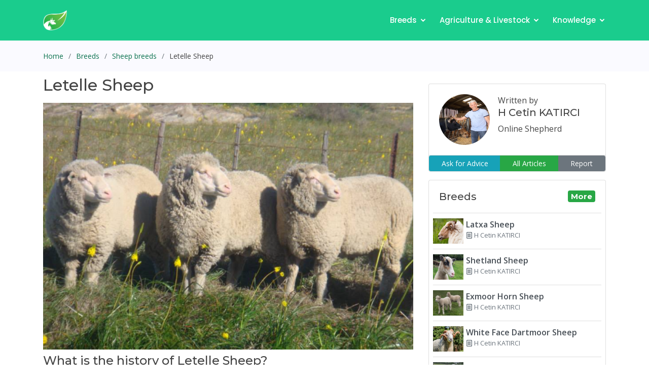

--- FILE ---
content_type: text/html; charset=UTF-8
request_url: https://www.farmow.com/breed/letelle-sheep
body_size: 6497
content:
<!DOCTYPE html><html lang="en"><head><meta charset="utf-8"><meta content="width=device-width, initial-scale=1.0" name="viewport"><title>Letelle Sheep</title><meta content="Letelle sheep are early-maturing, reaching an ideal slaughter live weight of 33kg to 35kg at around 150 days under favourable conditions." name="description"><meta content="Letelle Sheep" name="keywords"><meta name="robots" content="index, follow" /><link rel="canonical" href="https://www.farmow.com/breed/letelle-sheep"/><meta property="og:locale" content="en"/><meta property="og:type" content="article" /><meta property="og:title" content="Letelle Sheep"/><meta property="og:description" content="Letelle sheep are early-maturing, reaching an ideal slaughter live weight of 33kg to 35kg at around 150 days under favourable conditions."/><meta property="og:url" content="https://www.farmow.com/breed/letelle-sheep"/><meta property="og:site_name" content="Farmow" /><meta property="article:publisher" content="https://www.facebook.com/farmowUK" /><meta property="og:image" content="https://www.farmow.com/article-image/1598458799.jpg"/><meta property="og:image:width" content="600" /><meta property="og:image:height" content="400" /><meta name="twitter:card" content="summary_large_image" /><meta name="twitter:site" content="@Farmow3" />  <link href="/assets/img/logo.png" rel="icon">
  <link href="https://fonts.googleapis.com/css?family=Open+Sans:300,300i,400,400i,600,600i,700,700i|Montserrat:300,300i,400,400i,500,500i,600,600i,700,700i|Poppins:300,300i,400,400i,500,500i,600,600i,700,700i" rel="stylesheet">
  <link href="/assets/vendor/bootstrap/css/bootstrap.min.css" rel="stylesheet">
  <link href="/assets/vendor/icofont/icofont.min.css" rel="stylesheet">
  <link href="/assets/vendor/boxicons/css/boxicons.min.css" rel="stylesheet">
  <link href="/assets/vendor/venobox/venobox.css" rel="stylesheet">
  <link href="/assets/vendor/remixicon/remixicon.css" rel="stylesheet">
  <link href="/assets/vendor/aos/aos.css" rel="stylesheet">
  <link href="/assets/css/style.css" rel="stylesheet">
  <link rel="stylesheet" href="https://cdnjs.cloudflare.com/ajax/libs/tiny-slider/2.9.3/tiny-slider.css">
<!--[if (lt IE 9)]><script src="https://cdnjs.cloudflare.com/ajax/libs/tiny-slider/2.9.3/min/tiny-slider.helper.ie8.js"></script><![endif]-->
  <script async src="https://pagead2.googlesyndication.com/pagead/js/adsbygoogle.js" type="d5e502a01e22addc0adbff4a-text/javascript"></script>
<script type="application/ld+json">
        {
        "@context": "https://schema.org",
        "@type": "Article",
        "mainEntityOfPage": {
            "@type": "WebPage",
            "@id": "https://www.farmow.com/breed/letelle-sheep"
        },
        "headline": "Letelle Sheep",
        "description": "Letelle sheep are early-maturing, reaching an ideal slaughter live weight of 33kg to 35kg at around 150 days under favourable conditions.",
        "image": "https://www.farmow.com/article-image/1598458799.jpg",
        "datePublished": "2020-08-15 23:55:54",
        "dateModified": "2021-02-04 05:09:40",
        "genre": "breeds",
        "author": {
            "@type": "Person",
            "name": "H Cetin KATIRCI"
        },
        "publisher": {
            "@type": "Organization",
            "name": "Farmow Livestock & Farm Management",
            "logo": {
            "@type": "ImageObject",
            "url": "http://www.farmow.com/assets/img/logo.png"
            }       
        },
        "potentialAction": {
            "@type": "SearchAction",
            "target": "https://wwww.farmow.com/search?word={search_term_string}",
            "query-input": "required word=search_term_string"
        }
        }
        </script></head><body>  <header id="header" class="fixed-top d-flex align-items-center ">
    <div class="container d-flex align-items-center">

      <div class="logo mr-auto"> <a href="/"><img src="/assets/img/logo.png" alt="" class="img-fluid"></a> </div>

      <nav class="nav-menu d-none d-lg-block">
        <ul>
<!--          <li class="drop-down"><a href="/feature-price">Features & Pricing</a>
            <ul>
              <li><a href="/features">Features</a></li>
              <li><a href="/pricing">Pricing</a></li>
            </ul>
         </li> -->
         <li class="drop-down"><a href="/breeds">Breeds</a>
            <ul>
              <li><a href="/cattle">Cattle breeds</a></li>
              <li><a href="/sheep">Sheep breeds</a></li>
              <li><a href="/goat">Goat breeds</a></li>
              <li><a href="/poultry">Poultry breeds</a></li>
            </ul>
         </li>
         
          <li class="drop-down"><a href="/agriculture-livestock">Agriculture & Livestock</a>
            <ul>
              <li><a href="/forage-crops">Forage crops</a></li>
              <li><a href="/illnesses">Illnesses</a></li>
              <li><a href="/livestock-care">Livestock Care</a></li>
              <li><a href="/soil-care">Soil Care</a></li>
              <li><a href="/how-tos">How-tos</a></li>
            </ul>
         </li>
         <li class="drop-down"><a href="/knowledge-center">Knowledge</a>
            <ul>
              <li><a href="/breeders">Breeders</a></li>
              <li><a href="/agriculture-news">News</a></li>
              <li><a href="/competitions">Competitions</a></li>
            </ul>
         </li>
<!--         <li><a href="/shop">Shop & Ads</a></li> -->

        </ul>
      </nav>
    </div>
</header>
<main id="main">
<script type="application/ld+json">
    {
      "@context": "https://schema.org",
      "@type": "BreadcrumbList",
      "itemListElement": [{
        "@type": "ListItem",
        "position": 1,
        "name": "Breeds",
        "item": "https://farmow.com/breeds"
      },{
        "@type": "ListItem",
        "position": 2,
        "name": "Sheep breeds",
        "item": "https://farmow.com/sheep"
      },{
        "@type": "ListItem",
        "position": 3,
        "name": "Letelle Sheep"
      }]
    }
 </script>

<section class="breadcrumbs">
    <div class="container">
        <div class=" align-items-center">
          <ol>
            <li><a href="/">Home</a></li>
            <li><a href="/breeds">Breeds</a></li>
                                    <li><a href="/sheep">Sheep breeds</a></li> 
                          <li>Letelle Sheep</li>
          </ol>       
        </div>
    </div>
</section>

    <section class="inner-page pt-0 mt-2">
    
    

      <div class="container">
        <div class="row ">
          <div class="col-md-8">
            
                  <h2>Letelle Sheep</h2>
                  <div>     <p> </p><h4><img data-src="https://farmow.com/article-image/1598458799.jpg" class="img-fluid lazy" style="width: 100%;"><br></h4><h4>What is the history of Letelle Sheep?</h4>

The Letelle descends from the Spanish Merino. In 1785 Spanish <a href="https://farmow.com/breed/merino-sheep" target="_blank">Merinos </a>found a home on the French Government’s experimental farm Rambouillet just outside of Paris, and became known as <a href="https://farmow.com/breed/rambouillet-sheep" target="_blank">Rambouillets</a>. <p></p><p>From France they were exported to other countries including South Africa.

In 1921 - 1922 the original breeder of the Letelle, the late T.P. van der Walt, acquired 35 large, plain-bodied ewes carrying fine wool from the Barkley East district. They were mainly of the <a href="https://farmow.com/breed/rambouillet-sheep" target="_blank">Rambouillet </a>type. He also acquired 3 rams with the same qualities to serve as a nucleus for his breeding plans. 
His ideal was to breed a polled Merino sheep capable of yielding the maximum amount of wool and mutton per grazing unit. </p><p>His aim was that the progeny of these sheep would produce good quality mutton at an early age and carry true <a href="https://farmow.com/breed/merino-sheep" target="_blank">Merino </a>wool, therefore a balanced <a href="https://farmow.com/breed/merino-sheep" target="_blank">Merino </a>adapted to South Africa’s harsh climate.

Only after 25 years of constructive breeding, when he himself was convinced that the type of sheep was indeed the specific type which could without failure transmit the desired uniform quality wool and good conformation and good mutton traits, he declared himself willing to introduce the sheep to the public.</p><p><span>This introduction appeared in “Die Landbouweekblad” in September 1935.
</span></p><p><span>
Van der Walt decided to name the breed the Letelle, after Jan Letelle, a Basutu captain who lived in the time of Moshesh in the Zastron area. </span></p><p><span>

Letelle sheep are found in the Free State, Northern Cape, Western Cape and Eastern Cape provinces.

On 24 Augustus 1951, a breeders’ society was established.</span></p><p></p><h4>What are the characteristics of Letelle Sheep?</h4><p><img data-src="https://farmow.com/article-image/1598458835.jpg" class="img-fluid lazy" style="width: 50%;"><img data-src="https://farmow.com/article-image/1598458863.jpg" class="img-fluid lazy" style="width: 50%;"><br></p><ul><li><span>Seventy percent of the breed’s income comes from meat and 30% from wool production. </span></li><li><span>Medium framed sheep with a conformation carrying fine white wool. </span></li><li><span>Fine white wool, which vary very little over the fleece in terms of fibre diameter 18.4 μm. </span></li><li><span>The average wool clip is roughly 2,5 kg per sheep.
</span></li><li><span>
Letelle breeding cycle with ewes lambing three times in two years and the flock averages a lambing rate of up to 160%, rams have a seven to eight year life span. </span></li><li><span>

Letelle sheep are early-maturing, reaching an ideal slaughter live weight of 33kg to 35kg at around 150 days under favourable conditions.</span></li></ul><h4>What is the weight of mature Letelle Sheep?</h4><p><img data-src="https://farmow.com/article-image/1598458905.jpg" class="img-fluid lazy" style="width: 100%;"><br></p>

Letelle ram is in the range of 70–85 kg and a mature ewe 50–60 kg.









 <p></p>     </div>
                  <hr/>
               

                                                <div class="container">
                <ins class="adsbygoogle"
                  style="display:block"
                  data-ad-client="ca-pub-2237260650074252"
                  data-ad-slot="5810044893"
                  data-ad-format="auto"
                  data-full-width-responsive="true"></ins><script type="d5e502a01e22addc0adbff4a-text/javascript"> (adsbygoogle = window.adsbygoogle || []).push({}); </script>
                </div>
               



          </div>
          <div class="col-md-4">

          <div class="card mb-3 mt-3">
              <div class="row no-gutters">
                <div class="card-body">
                    <div class="media">
                    <img src="/user-image/1596931780.png" class="mr-3" style="width:100px;height:100px;">
                    <div class="media-body">
                        <p  class="mb-0">Written by</p>
                        <h5 class="mt-0">H Cetin KATIRCI</h5>
                        Online Shepherd  
                    </div>
                </div>
                </div> 
              </div>
              <div class="card-footer clearfix m-0 p-0">
                <div class="btn-group btn-group-sm btn-block" role="group" aria-label="Basic example">
                    <button type="button" class="btn btn-info">Ask for Advice</button>
                    <a href="/writer/1" role="button" class="btn btn-success">All Articles</a>
                    <button type="button" class="btn btn-secondary">Report</button>
                </div>
              </div>
            </div>

     <div class="card mb-2"> <div class="card-body"><h5 class="card-title  m-0">Breeds<a href="/breeds" class="badge badge-success float-right">More</a></h5> </div><ul class="products-list product-list-in-card pl-2 pr-2"><li class="item"><a href="/breed/latxa-sheep" class="list-group-item-action"><div class="product-img"><img data-src="/article-image/1613167078.jpg"  class="img-size-60 lazy"></div><div class="product-info"> <span class="product-title">Latxa Sheep</span><span class="product-description"><i class="icofont-ui-note"></i> H Cetin KATIRCI</span> </div></a></li> <li class="item"><a href="/breed/shetland-sheep" class="list-group-item-action"><div class="product-img"><img data-src="/article-image/1608995554.jpg"  class="img-size-60 lazy"></div><div class="product-info"> <span class="product-title">Shetland Sheep</span><span class="product-description"><i class="icofont-ui-note"></i> H Cetin KATIRCI</span> </div></a></li> <li class="item"><a href="/breed/exmoor-horn-sheep" class="list-group-item-action"><div class="product-img"><img data-src="/article-image/1608917987.jpg"  class="img-size-60 lazy"></div><div class="product-info"> <span class="product-title">Exmoor Horn Sheep</span><span class="product-description"><i class="icofont-ui-note"></i> H Cetin KATIRCI</span> </div></a></li> <li class="item"><a href="/breed/white-face-dartmoor-sheep" class="list-group-item-action"><div class="product-img"><img data-src="/article-image/1608911994.jpg"  class="img-size-60 lazy"></div><div class="product-info"> <span class="product-title">White Face Dartmoor Sheep</span><span class="product-description"><i class="icofont-ui-note"></i> H Cetin KATIRCI</span> </div></a></li> <li class="item"><a href="/breed/vendeen-sheep" class="list-group-item-action"><div class="product-img"><img data-src="/article-image/1608848060.jpg"  class="img-size-60 lazy"></div><div class="product-info"> <span class="product-title">Vendéen Sheep</span><span class="product-description"><i class="icofont-ui-note"></i> H Cetin KATIRCI</span> </div></a></li> <li class="item"><a href="/breed/lonk-sheep" class="list-group-item-action"><div class="product-img"><img data-src="/article-image/1608821498.jpg"  class="img-size-60 lazy"></div><div class="product-info"> <span class="product-title">Lonk Sheep</span><span class="product-description"><i class="icofont-ui-note"></i> H Cetin KATIRCI</span> </div></a></li> </ul> </div>
     <div class="card mb-2"> <div class="card-body"><ins class="adsbygoogle"
    style="display:block"
    data-ad-client="ca-pub-2237260650074252"
    data-ad-slot="1384548874"
    data-ad-format="auto"
    data-full-width-responsive="true"></ins><script type="d5e502a01e22addc0adbff4a-text/javascript"> (adsbygoogle = window.adsbygoogle || []).push({}); </script></div></div>
    
     <div class="card mb-2"> <div class="card-body"><h5 class="card-title  m-0">Illnesses<a href="/illnesses" class="badge badge-success float-right">More</a></h5> </div><ul class="products-list product-list-in-card pl-2 pr-2"><li class="item"><a href="/agriculture/-plants-poisoning" class="list-group-item-action"><div class="product-img"><img data-src="/article-image/1609704066.jpg"  class="img-size-60 lazy"></div><div class="product-info"> <span class="product-title"> Plants Poisoning</span><span class="product-description"><i class="icofont-ui-note"></i> H Cetin KATIRCI</span> </div></a></li> <li class="item"><a href="/agriculture/urinary-calculi-water-belly" class="list-group-item-action"><div class="product-img"><img data-src="/article-image/1599770659.jpg"  class="img-size-60 lazy"></div><div class="product-info"> <span class="product-title">Urinary Calculi (Water Belly)</span><span class="product-description"><i class="icofont-ui-note"></i> H Cetin KATIRCI</span> </div></a></li> <li class="item"><a href="/agriculture/tetanus" class="list-group-item-action"><div class="product-img"><img data-src="/article-image/1614112248.jpg"  class="img-size-60 lazy"></div><div class="product-info"> <span class="product-title">Tetanus</span><span class="product-description"><i class="icofont-ui-note"></i> H Cetin KATIRCI</span> </div></a></li> <li class="item"><a href="/agriculture/sub-acute-fasciolosis" class="list-group-item-action"><div class="product-img"><img data-src="/article-image/1597568464.jpg"  class="img-size-60 lazy"></div><div class="product-info"> <span class="product-title">Sub-Acute Fasciolosis</span><span class="product-description"><i class="icofont-ui-note"></i> H Cetin KATIRCI</span> </div></a></li> <li class="item"><a href="/agriculture/ticks" class="list-group-item-action"><div class="product-img"><img data-src="/article-image/1614120236.jpg"  class="img-size-60 lazy"></div><div class="product-info"> <span class="product-title">Ticks</span><span class="product-description"><i class="icofont-ui-note"></i> H Cetin KATIRCI</span> </div></a></li> <li class="item"><a href="/agriculture/selenium-deficiency-white-muscle-disease" class="list-group-item-action"><div class="product-img"><img data-src="/article-image/1614120114.jpg"  class="img-size-60 lazy"></div><div class="product-info"> <span class="product-title">Selenium Deficiency (White Muscle Disease)</span><span class="product-description"><i class="icofont-ui-note"></i> H Cetin KATIRCI</span> </div></a></li> </ul> </div>
     <div class="card mb-2"> <div class="card-body"><h5 class="card-title  m-0">Farmow App<a href="#" class="badge badge-success float-right"></a></h5> </div><div class="embed-responsive embed-responsive-16by9"><iframe class="embed-responsive-item" src="https://www.youtube.com/embed/3YgAtoNu6yA?start=23" frameborder="0" allow="accelerometer; autoplay; encrypted-media; gyroscope; picture-in-picture" allowfullscreen></iframe></div></div>
     <div class="card mb-2"> <div class="card-body"><h5 class="card-title  m-0">Forage crops<a href="/forage-crops" class="badge badge-success float-right">More</a></h5> </div><ul class="products-list product-list-in-card pl-2 pr-2"><li class="item"><a href="/agriculture/patologitseskaja-fiziologija-golodanija" class="list-group-item-action"><div class="product-img"><img data-src="/article-image/1601061307.jpg"  class="img-size-60 lazy"></div><div class="product-info"> <span class="product-title">Патологическая физиология голодания</span><span class="product-description"><i class="icofont-ui-note"></i> Arina TARAN</span> </div></a></li> <li class="item"><a href="/agriculture/deficit-fosfora-gipofosfatemija-hipofosfatemi" class="list-group-item-action"><div class="product-img"><img data-src="/article-image/1600973276.jpg"  class="img-size-60 lazy"></div><div class="product-info"> <span class="product-title">Дефицит фосфора (гипофосфатемия) Hipofosfatemi</span><span class="product-description"><i class="icofont-ui-note"></i> Arina TARAN</span> </div></a></li> <li class="item"><a href="/agriculture/kakie-bivajut-kormorazdattsiki-dlja-ferm-krs" class="list-group-item-action"><div class="product-img"><img data-src="/article-image/1600883245.jpg"  class="img-size-60 lazy"></div><div class="product-info"> <span class="product-title">Какие бывают кормораздатчики для ферм КРС?</span><span class="product-description"><i class="icofont-ui-note"></i> Irina Makarova </span> </div></a></li> <li class="item"><a href="/agriculture/kormuchki-dlja-ovec" class="list-group-item-action"><div class="product-img"><img data-src="/article-image/1600796350.jpg"  class="img-size-60 lazy"></div><div class="product-info"> <span class="product-title">Кормушки для овец</span><span class="product-description"><i class="icofont-ui-note"></i> Diana Myakisheva</span> </div></a></li> <li class="item"><a href="/general/pitanie-domachnix-koz-tsto-edjat-vidi-korma-i-pravila-kormlenija-" class="list-group-item-action"><div class="product-img"><img data-src="/article-image/1600766585.jpg"  class="img-size-60 lazy"></div><div class="product-info"> <span class="product-title">Питание домашних коз: что едят, виды корма и правила кормления </span><span class="product-description"><i class="icofont-ui-note"></i> Alina Arslantürk</span> </div></a></li> <li class="item"><a href="/agriculture/vazhnost-mineralov-pitanii-selskoxozjajstvennix-zhivotnix" class="list-group-item-action"><div class="product-img"><img data-src="/article-image/1600711957.jpg"  class="img-size-60 lazy"></div><div class="product-info"> <span class="product-title">Важность минералов питании сельскохозяйственных животных</span><span class="product-description"><i class="icofont-ui-note"></i> Irina Makarova </span> </div></a></li> </ul> </div>    
     <div class="card mb-2"> <div class="card-body"><ins class="adsbygoogle"
    style="display:block"
    data-ad-client="ca-pub-2237260650074252"
    data-ad-slot="1384548874"
    data-ad-format="auto"
    data-full-width-responsive="true"></ins><script type="d5e502a01e22addc0adbff4a-text/javascript"> (adsbygoogle = window.adsbygoogle || []).push({}); </script></div></div>            
        
          
          </div>
        </div>

     




        <div class="row mt-5">
            <div class="col-md-12">
              <div class="alert alert-secondary">
                <small class="text-muted"> Use of the information/advice in this guide is at your own risk. The Farmow and its employees do not warrant or make any representation regarding the use, or results of the use, of the information contained herein as regards to its correctness, accuracy, reliability, currency or otherwise. The entire risk of the implementation of the information/ advice which has been provided to you is assumed by you. All liability or responsibility to any person using the information/advice is expressly disclaimed by the Farmow and its employees.</small>
              </div>
            </div>
      </div>

     
    </section>
   
  </main>

  <footer id="footer">
    <div class="footer-top">
      <div class="container">
        <div class="row">

          <div class="col-lg-4 col-md-6">
            <div class="footer-info">
              <h3>Farmow</h3>
              <p class="pb-3"><em>A unique new cloud-based smartphone app that is designed to manage all the key information for your herd.</em></p>
              <p>
                
                <strong>Email:</strong> <a href="/cdn-cgi/l/email-protection" class="__cf_email__" data-cfemail="a8dbddd8d8c7dadce8cec9dac5c7df86cbc7c5">[email&#160;protected]</a><br>
              </p>
              <div class="social-links mt-3">
                <a href="#" class="twitter"><i class="bx bxl-twitter"></i></a>
                <a href="#" class="facebook"><i class="bx bxl-facebook"></i></a>
                <a href="#" class="instagram"><i class="bx bxl-instagram"></i></a>
                <a href="#" class="google-plus"><i class="bx bxl-skype"></i></a>
                <a href="#" class="linkedin"><i class="bx bxl-linkedin"></i></a>
              </div>
            </div>
          </div>

          <div class="col-lg-2 col-md-6 footer-links">
            <h4>Discover Farmow</h4>
            <ul>
              <li><i class="bx bx-chevron-right"></i> <a href="/">Home</a></li>
              <li><i class="bx bx-chevron-right"></i> <a href="/#features">Features</a></li>
              <li><i class="bx bx-chevron-right"></i> <a href="/knowledge-center">Knowledge</a></li>
              <li><i class="bx bx-chevron-right"></i> <a href="/terms-of-service">Terms of Service</a></li>
              <li><i class="bx bx-chevron-right"></i> <a href="/privacy-policy">Privacy Policy</a></li>
            </ul>
          </div>

        <div class="col-lg-2 col-md-6 footer-links">
            <h4>Useful Links</h4>
            <ul>
              <li><i class="bx bx-chevron-right"></i> <a href="/breeds">Breeds</a></li>
              <li><i class="bx bx-chevron-right"></i> <a href="/illnesses">Illnesses</a></li>
              <li><i class="bx bx-chevron-right"></i> <a href="/cattle">Cattle Breeds</a></li>
              <li><i class="bx bx-chevron-right"></i> <a href="/sheep">Sheep Breeds</a></li>
              <li><i class="bx bx-chevron-right"></i> <a href="/goat">Goat Breeds</a></li>
              <li><i class="bx bx-chevron-right"></i> <a href="/poultry">Poultry Breeds</a></li>
            </ul>
          </div>

          <div class="col-lg-4 col-md-6 footer-newsletter">

            <h4>Our Newsletter</h4>
            <p>Get Latest News and Updates</p>
            <form action="" method="post">
              <input type="email" name="email"><input type="submit" value="Subscribe">
            </form>
            <h4 class="mt-3">Languages</h4>
            <div class="btn-group" role="group" aria-label="Language">
              <a href="/language?language=en" class="btn btn-success"><img src="/assets/img/en.png" style="width:32px;height:32px;"></a>
              <a href="/language?language=tr" class="btn btn-success"><img src="/assets/img/tr.png" style="width:32px;height:32px;"></a>
            </div>
           

          </div>

        </div>
      </div>
    </div>

    <div class="container">
      <div class="copyright">
        &copy; Copyright <strong><span>Farmow</span></strong>. All Rights Reserved
      </div>
     
    </div>
  </footer><!-- End Footer -->

  <a href="#" class="back-to-top"><i class="icofont-simple-up"></i></a>
  <div id="preloader"></div>

  <!-- Vendor JS Files -->
  <script data-cfasync="false" src="/cdn-cgi/scripts/5c5dd728/cloudflare-static/email-decode.min.js"></script><script src="/assets/vendor/jquery/jquery.min.js" type="d5e502a01e22addc0adbff4a-text/javascript"></script>
  <script src="/assets/vendor/bootstrap/js/bootstrap.bundle.min.js" type="d5e502a01e22addc0adbff4a-text/javascript"></script>
  <script src="/assets/vendor/jquery.easing/jquery.easing.min.js" type="d5e502a01e22addc0adbff4a-text/javascript"></script>
  <script type="d5e502a01e22addc0adbff4a-text/javascript" src="//cdnjs.cloudflare.com/ajax/libs/jquery.lazy/1.7.9/jquery.lazy.min.js"></script>
  <script src="/assets/vendor/venobox/venobox.min.js" type="d5e502a01e22addc0adbff4a-text/javascript"></script>
  <script src="/assets/vendor/waypoints/jquery.waypoints.min.js" type="d5e502a01e22addc0adbff4a-text/javascript"></script>
  <script src="/assets/vendor/counterup/counterup.min.js" type="d5e502a01e22addc0adbff4a-text/javascript"></script>
  
  <script src="/assets/vendor/aos/aos.js" type="d5e502a01e22addc0adbff4a-text/javascript"></script>

  <!-- Template Main JS File -->
  <script src="/assets/js/main.js" type="d5e502a01e22addc0adbff4a-text/javascript"></script>
 

<!-- Google tag (gtag.js) -->
<script async src="https://www.googletagmanager.com/gtag/js?id=G-215NV2W9BS" type="d5e502a01e22addc0adbff4a-text/javascript"></script>
<script type="d5e502a01e22addc0adbff4a-text/javascript">
  window.dataLayer = window.dataLayer || [];
  function gtag(){dataLayer.push(arguments);}
  gtag('js', new Date());

  gtag('config', 'G-215NV2W9BS');
</script>

<script type="d5e502a01e22addc0adbff4a-text/javascript">
$(document).ready(function () {
	$('body').bind('cut copy', function (e) {
		e.preventDefault();
  });
  $("body").on("contextmenu",function(e){
		return false;
	});
});
$(function() {
  $('.lazy').Lazy();
});
</script>  

<script src="/cdn-cgi/scripts/7d0fa10a/cloudflare-static/rocket-loader.min.js" data-cf-settings="d5e502a01e22addc0adbff4a-|49" defer></script></body>

</html>

--- FILE ---
content_type: text/html; charset=utf-8
request_url: https://www.google.com/recaptcha/api2/aframe
body_size: 264
content:
<!DOCTYPE HTML><html><head><meta http-equiv="content-type" content="text/html; charset=UTF-8"></head><body><script nonce="lFFVfw5chpcYNMdiLuhdbg">/** Anti-fraud and anti-abuse applications only. See google.com/recaptcha */ try{var clients={'sodar':'https://pagead2.googlesyndication.com/pagead/sodar?'};window.addEventListener("message",function(a){try{if(a.source===window.parent){var b=JSON.parse(a.data);var c=clients[b['id']];if(c){var d=document.createElement('img');d.src=c+b['params']+'&rc='+(localStorage.getItem("rc::a")?sessionStorage.getItem("rc::b"):"");window.document.body.appendChild(d);sessionStorage.setItem("rc::e",parseInt(sessionStorage.getItem("rc::e")||0)+1);localStorage.setItem("rc::h",'1768621224703');}}}catch(b){}});window.parent.postMessage("_grecaptcha_ready", "*");}catch(b){}</script></body></html>